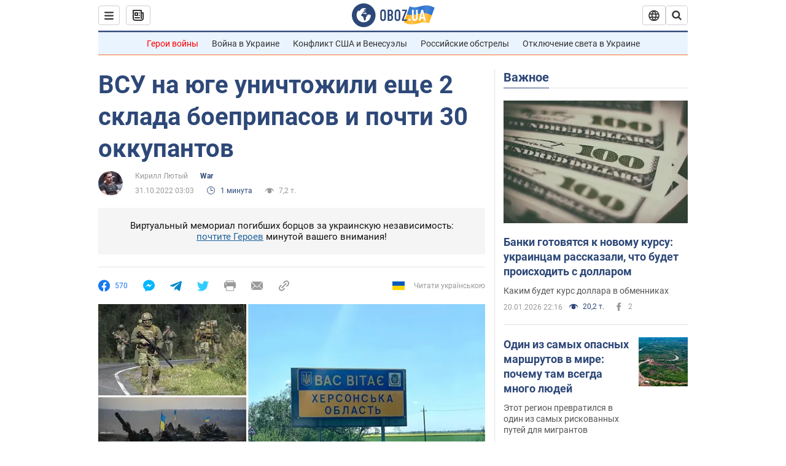

--- FILE ---
content_type: application/x-javascript; charset=utf-8
request_url: https://servicer.idealmedia.io/1418748/1?nocmp=1&sessionId=69709a38-1831e&sessionPage=1&sessionNumberWeek=1&sessionNumber=1&scale_metric_1=64.00&scale_metric_2=256.00&scale_metric_3=100.00&cbuster=1768987192067222176228&pvid=141967a7-bb5a-4436-a364-2dff5bd2c79d&implVersion=11&lct=1763555100&mp4=1&ap=1&consentStrLen=0&wlid=23dca365-047c-423c-8909-3f01a529e5d9&uniqId=02dad&niet=4g&nisd=false&evt=%5B%7B%22event%22%3A1%2C%22methods%22%3A%5B1%2C2%5D%7D%2C%7B%22event%22%3A2%2C%22methods%22%3A%5B1%2C2%5D%7D%5D&pv=5&jsv=es6&dpr=1&hashCommit=cbd500eb&apt=2022-10-31T03%3A03%3A00&tfre=3670&w=0&h=1&tl=150&tlp=1&sz=0x1&szp=1&szl=1&cxurl=https%3A%2F%2Fwar.obozrevatel.com%2Fvsu-na-yuge-unichtozhili-esche-2-sklada-boepripasov-i-pochti-30-okkupantov.htm&ref=&lu=https%3A%2F%2Fwar.obozrevatel.com%2Fvsu-na-yuge-unichtozhili-esche-2-sklada-boepripasov-i-pochti-30-okkupantov.htm
body_size: 906
content:
var _mgq=_mgq||[];
_mgq.push(["IdealmediaLoadGoods1418748_02dad",[
["champion.com.ua","11963754","1","Сабо назвав майбутню зірку київського Динамо","Екстренер Динамо та збірної України Йожеф Сабо вважає, що нападник \"біло-синіх\" Матвій Пономаренко зможе закріпитися в основному складі команди та має гарне майбутнє","0","","","","6D2xAsOaEZ9niLO-Kei86MVKmFehPr-POeeqcJfzOEFKLdfngGlto9qxGjRgYmxhJP9NESf5a0MfIieRFDqB_Kldt0JdlZKDYLbkLtP-Q-V3-YtSYqQMeKE9lAwWON0J",{"i":"https://s-img.idealmedia.io/n/11963754/45x45/423x0x1075x1075/aHR0cDovL2ltZ2hvc3RzLmNvbS90LzY4NzA0MS80OGQ1ODNmOWFmY2EyMGFlOThmM2FmYTM1MDA2ODIyYy5qcGVn.webp?v=1768987192-3enTXF39lzqj5Tfu44il7PcuZvUr5pGo4SuIcuIW-6g","l":"https://clck.idealmedia.io/pnews/11963754/i/1298901/pp/1/1?h=6D2xAsOaEZ9niLO-Kei86MVKmFehPr-POeeqcJfzOEFKLdfngGlto9qxGjRgYmxhJP9NESf5a0MfIieRFDqB_Kldt0JdlZKDYLbkLtP-Q-V3-YtSYqQMeKE9lAwWON0J&utm_campaign=obozrevatel.com&utm_source=obozrevatel.com&utm_medium=referral&rid=577c66c4-f6aa-11f0-9850-d404e6f97680&tt=Direct&att=3&afrd=296&iv=11&ct=1&gdprApplies=0&muid=q0lQvHSS1Ej1&st=-300&mp4=1&h2=RGCnD2pppFaSHdacZpvmnsy2GX6xlGXVu7txikoXAu_3Uq9CZQIGhHBl6Galy7GAUxS4U-sB8WxEelr10UWU-Q**","adc":[],"sdl":0,"dl":"","category":"Спорт","dbbr":0,"bbrt":0,"type":"e","media-type":"static","clicktrackers":[],"cta":"Читати далі","cdt":"","tri":"577c7738-f6aa-11f0-9850-d404e6f97680","crid":"11963754"}],],
{"awc":{},"dt":"desktop","ts":"","tt":"Direct","isBot":1,"h2":"RGCnD2pppFaSHdacZpvmnsy2GX6xlGXVu7txikoXAu_3Uq9CZQIGhHBl6Galy7GAUxS4U-sB8WxEelr10UWU-Q**","ats":0,"rid":"577c66c4-f6aa-11f0-9850-d404e6f97680","pvid":"141967a7-bb5a-4436-a364-2dff5bd2c79d","iv":11,"brid":32,"muidn":"q0lQvHSS1Ej1","dnt":2,"cv":2,"afrd":296,"consent":true,"adv_src_id":39175}]);
_mgqp();
